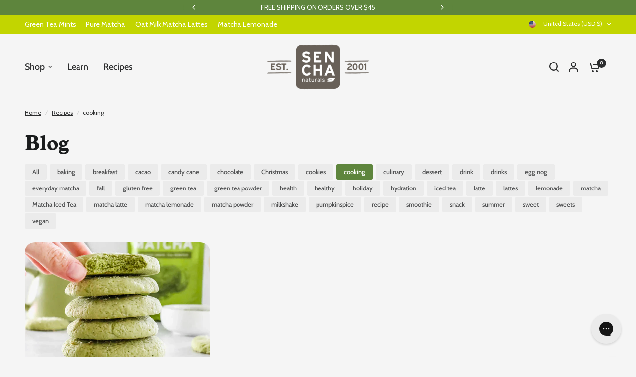

--- FILE ---
content_type: text/css
request_url: https://senchanaturals.com/cdn/shop/t/89/assets/page-header.css?v=79513033968406292251732640679
body_size: -540
content:
.page-header--tags a{transition:all .25s cubic-bezier(.104,.204,.492,1)}.page-header--tags a{display:inline-flex;white-space:nowrap;font-size:.8125rem;padding:5px 15px;height:31px;border-radius:var(--button-border-radius, 6px);align-items:center;font-weight:var(--font-body-medium-weight, 500);margin:0 2px 2px 0;line-height:1;background:rgba(var(--color-body-rgb),.05);color:rgba(var(--color-body-rgb),.8)}.page-header--tags a:hover,.page-header--tags a.active{color:#fff;background:var(--color-accent)}.breadcrumbs-section+.page-header-section .page-header{padding-top:10px}.page-header{padding:25px 0}.page-header h1{margin-bottom:10px}.page-header p{margin-bottom:0}.page-header--tags{margin-top:20px}
/*# sourceMappingURL=/cdn/shop/t/89/assets/page-header.css.map?v=79513033968406292251732640679 */
